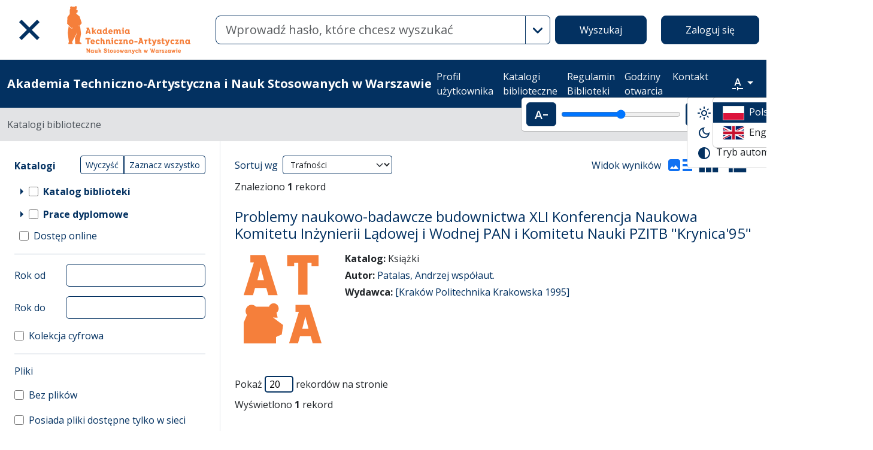

--- FILE ---
content_type: image/svg+xml
request_url: https://lib.wseiz.pl/assets/footer/pl_efs-f94cbbcdc07c279a61f01633c9cff64ed16ad31c.svg
body_size: 28365
content:
<?xml version="1.0" encoding="UTF-8" standalone="no"?>
<svg
   height="65"
   width="240"
   version="1.1"
   id="svg8"
   xmlns="http://www.w3.org/2000/svg"
   xmlns:svg="http://www.w3.org/2000/svg">
  <defs
     id="defs12" />
  <g
     id="g832"
     transform="matrix(0.69230769,0,0,0.69230769,-15,-2.1153845)">
    <path
       d="m 356.832,82.5 h -97.498 v -65 h 97.498 z"
       fill="#164194"
       id="path2" />
    <path
       d="m 306.006,31.667 2.062,-1.503 2.055,1.503 -0.785,-2.428 2.091,-1.5 h -2.576 l -0.785,-2.458 -0.787,2.457 h -2.584 l 2.086,1.501 z m -10.649,2.857 2.062,-1.503 2.055,1.503 -0.784,-2.426 2.09,-1.503 h -2.575 l -0.79,-2.464 -0.787,2.47 -2.57,-0.006 2.085,1.503 z m -5.734,1.419 -0.786,2.466 -2.575,-0.005 2.086,1.502 -0.78,2.427 2.055,-1.497 2.062,1.497 -0.784,-2.427 2.092,-1.502 h -2.578 z m -2.851,15.514 2.049,1.51 -0.78,-2.429 2.092,-1.5 h -2.575 l -0.786,-2.464 -0.799,2.469 -2.571,-0.006 2.086,1.501 -0.778,2.428 z m 3.643,8.243 -0.793,-2.457 -0.784,2.457 h -2.577 l 2.086,1.509 -0.78,2.42 2.055,-1.503 2.062,1.503 -0.784,-2.42 2.092,-1.51 z m 7.801,7.806 -0.786,-2.457 -0.792,2.463 -2.576,-0.006 2.092,1.503 -0.78,2.426 2.056,-1.503 2.062,1.503 -0.785,-2.426 2.093,-1.503 z m 10.636,2.827 -0.786,-2.463 -0.786,2.463 h -2.582 l 2.092,1.499 -0.786,2.43 2.062,-1.502 2.061,1.503 -0.792,-2.431 2.1,-1.499 z m 10.635,-2.827 -0.792,-2.457 -0.793,2.463 -2.564,-0.006 2.082,1.503 -0.78,2.426 2.055,-1.503 2.062,1.503 -0.786,-2.426 2.1,-1.503 z m 7.808,-7.806 -0.792,-2.457 -0.784,2.457 h -2.573 l 2.087,1.509 -0.792,2.42 2.062,-1.503 2.061,1.503 -0.785,-2.42 2.093,-1.51 z m 5.399,-10.693 h -2.577 l -0.78,-2.464 -0.798,2.464 h -2.568 l 2.09,1.503 -0.793,2.426 2.069,-1.503 2.055,1.503 -0.784,-2.426 z m -8.252,-6.711 2.062,-1.494 2.061,1.494 -0.785,-2.426 2.092,-1.495 h -2.576 l -0.792,-2.469 -0.784,2.475 -2.572,-0.006 2.086,1.495 z m -5.716,-14.164 -0.778,2.47 -2.584,-0.007 2.093,1.503 -0.78,2.431 2.062,-1.51 2.049,1.51 -0.78,-2.431 2.086,-1.503 h -2.576 z"
       fill="#ffed00"
       id="path4" />
    <path
       d="M 33.168,69.295 V 58.567 h 6.547 v 1.285 H 34.67 v 3.189 h 4.488 v 1.254 H 34.67 v 3.715 h 5.433 v 1.285 z M 47.95,68.892 c -0.33,0.083 -0.766,0.17 -1.307,0.263 -0.542,0.094 -1.169,0.14 -1.88,0.14 -0.62,0 -1.142,-0.09 -1.565,-0.271 a 2.52,2.52 0 0 1 -1.021,-0.766 3.115,3.115 0 0 1 -0.558,-1.169 6.086,6.086 0 0 1 -0.17,-1.493 v -4.521 h 1.44 v 4.21 c 0,0.981 0.154,1.683 0.465,2.106 0.31,0.423 0.83,0.634 1.563,0.634 0.155,0 0.314,-0.004 0.48,-0.015 0.164,-0.01 0.32,-0.024 0.464,-0.039 0.144,-0.015 0.276,-0.03 0.395,-0.046 0.118,-0.015 0.203,-0.033 0.255,-0.054 v -6.796 h 1.44 z m 5.372,-7.817 c 0.124,0 0.266,0.008 0.426,0.023 0.16,0.016 0.317,0.036 0.472,0.062 0.155,0.026 0.296,0.052 0.425,0.078 0.13,0.025 0.225,0.048 0.287,0.07 l -0.247,1.253 a 4.98,4.98 0 0 0 -0.566,-0.147 4.977,4.977 0 0 0 -1.014,-0.085 c -0.268,0 -0.534,0.029 -0.797,0.085 -0.263,0.057 -0.437,0.095 -0.519,0.116 v 6.765 H 50.35 v -7.709 c 0.34,-0.124 0.764,-0.24 1.27,-0.348 a 8.178,8.178 0 0 1 1.702,-0.163 m 8.528,4.009 c 0,-0.907 -0.203,-1.628 -0.61,-2.16 -0.408,-0.53 -0.963,-0.796 -1.664,-0.796 -0.703,0 -1.257,0.266 -1.665,0.797 -0.407,0.531 -0.611,1.252 -0.611,2.16 0,0.907 0.204,1.628 0.611,2.159 0.408,0.531 0.962,0.797 1.665,0.797 0.701,0 1.256,-0.266 1.663,-0.797 0.408,-0.531 0.612,-1.252 0.612,-2.16 m 1.502,0 a 5.08,5.08 0 0 1 -0.28,1.735 c -0.185,0.516 -0.445,0.959 -0.78,1.33 -0.336,0.371 -0.736,0.658 -1.2,0.86 -0.465,0.2 -0.97,0.3 -1.517,0.3 -0.548,0 -1.053,-0.1 -1.518,-0.3 a 3.443,3.443 0 0 1 -1.199,-0.86 3.96,3.96 0 0 1 -0.782,-1.33 5.08,5.08 0 0 1 -0.279,-1.735 c 0,-0.63 0.093,-1.205 0.28,-1.726 0.185,-0.521 0.446,-0.967 0.781,-1.338 a 3.42,3.42 0 0 1 1.2,-0.86 c 0.464,-0.2 0.97,-0.302 1.517,-0.302 0.546,0 1.052,0.101 1.516,0.302 0.465,0.202 0.865,0.487 1.2,0.86 0.336,0.37 0.596,0.817 0.782,1.338 0.186,0.521 0.279,1.097 0.279,1.726 m 7.538,0.202 c 0,-0.939 -0.232,-1.662 -0.697,-2.168 C 69.73,62.613 69.111,62.36 68.337,62.36 a 8.57,8.57 0 0 0 -1.014,0.047 4.04,4.04 0 0 0 -0.58,0.107 v 5.078 c 0.175,0.144 0.427,0.284 0.758,0.418 0.33,0.134 0.692,0.201 1.083,0.201 0.413,0 0.767,-0.075 1.061,-0.224 0.294,-0.15 0.534,-0.357 0.72,-0.62 a 2.62,2.62 0 0 0 0.403,-0.928 c 0.082,-0.356 0.123,-0.74 0.123,-1.153 m 1.502,0 c 0,0.608 -0.08,1.171 -0.24,1.687 -0.16,0.516 -0.395,0.96 -0.704,1.331 -0.31,0.372 -0.69,0.66 -1.138,0.867 -0.45,0.206 -0.963,0.31 -1.54,0.31 -0.465,0 -0.876,-0.063 -1.231,-0.186 -0.356,-0.124 -0.622,-0.243 -0.797,-0.356 v 3.22 h -1.44 V 61.493 c 0.34,-0.082 0.766,-0.173 1.277,-0.271 a 9.546,9.546 0 0 1 1.772,-0.147 c 0.62,0 1.177,0.098 1.672,0.294 a 3.58,3.58 0 0 1 1.27,0.836 c 0.35,0.361 0.621,0.803 0.812,1.323 0.192,0.521 0.287,1.108 0.287,1.758 M 79.42,64.31 c 0.01,-0.65 -0.152,-1.183 -0.487,-1.602 -0.336,-0.418 -0.797,-0.627 -1.386,-0.627 -0.33,0 -0.622,0.065 -0.875,0.194 a 2.056,2.056 0 0 0 -0.641,0.503 2.276,2.276 0 0 0 -0.411,0.712 3.475,3.475 0 0 0 -0.193,0.82 z m -5.526,0.79 c 0,-0.712 0.103,-1.334 0.31,-1.866 0.206,-0.53 0.48,-0.972 0.82,-1.323 0.34,-0.35 0.732,-0.613 1.177,-0.79 a 3.664,3.664 0 0 1 1.361,-0.263 c 1.084,0 1.915,0.338 2.492,1.014 0.578,0.676 0.868,1.706 0.868,3.088 v 0.241 c 0,0.097 -0.006,0.187 -0.015,0.27 h -5.512 c 0.062,0.836 0.304,1.471 0.728,1.905 0.423,0.433 1.084,0.65 1.981,0.65 0.506,0 0.932,-0.044 1.278,-0.132 0.345,-0.087 0.605,-0.173 0.781,-0.255 l 0.2,1.207 c -0.174,0.093 -0.482,0.19 -0.92,0.294 a 6.492,6.492 0 0 1 -1.494,0.154 c -0.701,0 -1.308,-0.106 -1.818,-0.317 A 3.389,3.389 0 0 1 74.869,68.103 3.568,3.568 0 0 1 74.134,66.78 5.584,5.584 0 0 1 73.894,65.1 m 9.736,-5.31 a 0.923,0.923 0 0 1 -0.657,-0.255 c -0.18,-0.17 -0.272,-0.4 -0.272,-0.689 0,-0.288 0.091,-0.519 0.272,-0.689 0.18,-0.17 0.4,-0.256 0.657,-0.256 0.258,0 0.478,0.086 0.658,0.256 0.181,0.17 0.27,0.4 0.27,0.69 0,0.288 -0.089,0.518 -0.27,0.688 -0.18,0.17 -0.4,0.255 -0.658,0.255 m -2.028,12.4 a 3.25,3.25 0 0 1 -0.48,-0.047 2.529,2.529 0 0 1 -0.495,-0.124 l 0.186,-1.176 a 2.778,2.778 0 0 0 0.727,0.108 c 0.496,0 0.849,-0.152 1.061,-0.457 0.211,-0.304 0.317,-0.75 0.317,-1.339 v -7.91 h 1.44 v 7.895 c 0,1.032 -0.235,1.798 -0.705,2.298 -0.47,0.5 -1.153,0.751 -2.05,0.751 m 7.027,-4.117 c 0.588,0 1.025,-0.078 1.308,-0.232 0.284,-0.155 0.426,-0.403 0.426,-0.744 A 0.987,0.987 0 0 0 89.946,66.26 c -0.279,-0.205 -0.739,-0.438 -1.378,-0.695 -0.31,-0.125 -0.607,-0.25 -0.89,-0.38 a 3.126,3.126 0 0 1 -0.735,-0.457 1.983,1.983 0 0 1 -0.495,-0.635 c -0.124,-0.247 -0.186,-0.551 -0.186,-0.912 0,-0.712 0.263,-1.278 0.79,-1.696 0.525,-0.418 1.243,-0.626 2.15,-0.626 0.228,0 0.455,0.012 0.682,0.038 0.226,0.027 0.439,0.057 0.634,0.092 0.196,0.037 0.37,0.076 0.52,0.117 0.148,0.041 0.265,0.077 0.347,0.108 l -0.263,1.24 C 90.968,62.37 90.725,62.285 90.395,62.197 a 4.692,4.692 0 0 0 -1.192,-0.132 c -0.403,0 -0.753,0.08 -1.052,0.24 -0.3,0.16 -0.45,0.411 -0.45,0.751 0,0.176 0.034,0.33 0.1,0.465 0.068,0.133 0.172,0.255 0.31,0.364 0.14,0.108 0.313,0.208 0.52,0.302 0.206,0.092 0.453,0.19 0.742,0.294 0.382,0.144 0.722,0.286 1.022,0.425 0.3,0.14 0.554,0.302 0.766,0.488 0.212,0.186 0.374,0.41 0.488,0.673 0.113,0.263 0.17,0.586 0.17,0.968 0,0.743 -0.276,1.305 -0.829,1.687 -0.55,0.382 -1.338,0.573 -2.36,0.573 -0.712,0 -1.27,-0.06 -1.672,-0.179 a 8.64,8.64 0 0 1 -0.82,-0.27 l 0.263,-1.239 c 0.165,0.063 0.428,0.155 0.79,0.28 0.36,0.123 0.841,0.185 1.44,0.185 m 7.863,-3.205 c 0.31,0.237 0.637,0.533 0.982,0.882 0.346,0.352 0.687,0.73 1.023,1.138 0.335,0.408 0.652,0.821 0.951,1.239 0.3,0.418 0.553,0.807 0.759,1.168 h -1.687 a 12.95,12.95 0 0 0 -0.75,-1.106 16.991,16.991 0 0 0 -0.891,-1.084 c -0.31,-0.346 -0.624,-0.663 -0.944,-0.951 a 8.597,8.597 0 0 0 -0.914,-0.728 v 3.87 h -1.44 V 57.53 l 1.44,-0.248 v 7.338 l 0.82,-0.82 c 0.3,-0.3 0.594,-0.605 0.883,-0.914 0.289,-0.31 0.563,-0.606 0.82,-0.89 0.258,-0.284 0.48,-0.534 0.666,-0.75 h 1.687 c -0.237,0.257 -0.496,0.54 -0.774,0.85 -0.279,0.31 -0.567,0.623 -0.866,0.938 -0.3,0.314 -0.602,0.629 -0.906,0.943 l -0.86,0.89 m 6.533,4.428 h -1.44 v -8.05 h 1.44 z m -0.728,-9.505 a 0.923,0.923 0 0 1 -0.657,-0.255 c -0.18,-0.17 -0.27,-0.4 -0.27,-0.69 0,-0.288 0.09,-0.517 0.27,-0.688 0.18,-0.17 0.4,-0.255 0.657,-0.255 0.259,0 0.478,0.085 0.658,0.255 0.181,0.17 0.272,0.4 0.272,0.689 0,0.29 -0.091,0.519 -0.272,0.689 -0.18,0.17 -0.399,0.255 -0.658,0.255 m 6.718,9.505 V 58.567 h 6.471 v 1.285 h -4.969 v 3.236 h 4.412 v 1.269 h -4.412 v 4.938 z m 14.164,-0.403 c -0.33,0.083 -0.766,0.17 -1.308,0.263 -0.542,0.094 -1.169,0.14 -1.88,0.14 -0.62,0 -1.141,-0.09 -1.565,-0.271 a 2.52,2.52 0 0 1 -1.021,-0.766 3.115,3.115 0 0 1 -0.557,-1.169 6.086,6.086 0 0 1 -0.17,-1.493 v -4.521 h 1.44 v 4.21 c 0,0.981 0.154,1.683 0.463,2.106 0.31,0.423 0.832,0.634 1.564,0.634 0.155,0 0.315,-0.004 0.48,-0.015 0.164,-0.01 0.32,-0.024 0.464,-0.039 0.145,-0.015 0.277,-0.03 0.395,-0.046 0.119,-0.015 0.204,-0.033 0.255,-0.054 v -6.796 h 1.44 z m 2.4,-7.415 c 0.33,-0.082 0.768,-0.17 1.315,-0.262 a 11.4,11.4 0 0 1 1.89,-0.14 c 0.638,0 1.17,0.09 1.593,0.27 0.423,0.182 0.76,0.434 1.014,0.76 0.253,0.325 0.43,0.714 0.534,1.168 0.103,0.455 0.155,0.955 0.155,1.502 v 4.52 h -1.44 v -4.21 a 6.9,6.9 0 0 0 -0.1,-1.27 c -0.067,-0.351 -0.178,-0.635 -0.333,-0.852 a 1.324,1.324 0 0 0 -0.62,-0.472 c -0.257,-0.097 -0.577,-0.147 -0.96,-0.147 a 8.33,8.33 0 0 0 -0.48,0.015 c -0.164,0.012 -0.321,0.024 -0.471,0.04 a 6.2,6.2 0 0 0 -0.403,0.054 39.19,39.19 0 0 0 -0.255,0.046 v 6.796 h -1.44 z m 14.008,1.285 c -0.176,-0.144 -0.428,-0.283 -0.759,-0.417 a 2.844,2.844 0 0 0 -1.083,-0.202 c -0.413,0 -0.767,0.076 -1.061,0.225 -0.293,0.15 -0.534,0.355 -0.72,0.619 -0.185,0.263 -0.32,0.575 -0.402,0.936 a 5.168,5.168 0 0 0 -0.124,1.161 c 0,0.94 0.232,1.664 0.697,2.175 0.465,0.511 1.083,0.766 1.858,0.766 0.392,0 0.72,-0.018 0.982,-0.054 0.263,-0.035 0.468,-0.075 0.612,-0.116 z m 0,-5.417 1.439,-0.248 v 11.78 c -0.33,0.092 -0.753,0.185 -1.269,0.278 -0.516,0.094 -1.11,0.14 -1.78,0.14 -0.62,0 -1.176,-0.098 -1.671,-0.294 a 3.576,3.576 0 0 1 -1.27,-0.836 3.7,3.7 0 0 1 -0.812,-1.323 c -0.192,-0.521 -0.287,-1.108 -0.287,-1.758 0,-0.619 0.08,-1.186 0.24,-1.702 0.16,-0.516 0.394,-0.96 0.704,-1.332 0.31,-0.371 0.689,-0.66 1.138,-0.866 0.45,-0.207 0.962,-0.31 1.54,-0.31 0.465,0 0.875,0.061 1.231,0.186 0.355,0.124 0.621,0.242 0.797,0.356 z m 10.248,11.547 c -0.33,0.083 -0.767,0.17 -1.308,0.263 -0.542,0.094 -1.169,0.14 -1.88,0.14 -0.62,0 -1.142,-0.09 -1.565,-0.271 a 2.52,2.52 0 0 1 -1.022,-0.766 3.115,3.115 0 0 1 -0.557,-1.169 6.086,6.086 0 0 1 -0.17,-1.493 v -4.521 h 1.44 v 4.21 c 0,0.981 0.154,1.683 0.464,2.106 0.31,0.423 0.831,0.634 1.564,0.634 0.155,0 0.314,-0.004 0.48,-0.015 0.165,-0.01 0.32,-0.024 0.464,-0.039 0.144,-0.015 0.276,-0.03 0.395,-0.046 0.118,-0.015 0.203,-0.033 0.255,-0.054 v -6.796 h 1.44 z m 4.272,-0.82 c 0.587,0 1.024,-0.078 1.308,-0.232 0.283,-0.155 0.425,-0.403 0.425,-0.744 a 0.99,0.99 0 0 0 -0.418,-0.836 c -0.279,-0.205 -0.738,-0.438 -1.377,-0.695 -0.31,-0.125 -0.607,-0.25 -0.891,-0.38 a 3.106,3.106 0 0 1 -0.735,-0.457 1.983,1.983 0 0 1 -0.495,-0.635 c -0.124,-0.247 -0.186,-0.551 -0.186,-0.912 0,-0.712 0.264,-1.278 0.79,-1.696 0.526,-0.418 1.243,-0.626 2.151,-0.626 0.227,0 0.454,0.012 0.681,0.038 0.227,0.027 0.439,0.057 0.635,0.092 0.196,0.037 0.369,0.076 0.519,0.117 0.149,0.041 0.265,0.077 0.347,0.108 l -0.262,1.24 c -0.155,-0.084 -0.398,-0.169 -0.728,-0.257 a 4.692,4.692 0 0 0 -1.192,-0.132 c -0.402,0 -0.753,0.08 -1.053,0.24 -0.3,0.16 -0.448,0.411 -0.448,0.751 0,0.176 0.033,0.33 0.1,0.465 0.067,0.133 0.171,0.255 0.31,0.364 0.14,0.108 0.312,0.208 0.519,0.302 0.206,0.092 0.453,0.19 0.742,0.294 0.382,0.144 0.722,0.286 1.022,0.425 0.3,0.14 0.555,0.302 0.766,0.488 0.212,0.186 0.374,0.41 0.488,0.673 0.113,0.263 0.17,0.586 0.17,0.968 0,0.743 -0.276,1.305 -0.828,1.687 -0.552,0.382 -1.339,0.573 -2.36,0.573 -0.712,0 -1.27,-0.06 -1.673,-0.179 a 8.64,8.64 0 0 1 -0.82,-0.27 l 0.263,-1.239 c 0.166,0.063 0.428,0.155 0.79,0.28 0.36,0.123 0.841,0.185 1.44,0.185 m 10.293,-5.743 c -0.216,0.238 -0.502,0.573 -0.859,1.006 a 67.95,67.95 0 0 0 -1.145,1.44 45.237,45.237 0 0 0 -1.222,1.656 c -0.408,0.578 -0.767,1.13 -1.076,1.656 h 4.427 v 1.208 h -6.146 v -0.96 c 0.248,-0.453 0.552,-0.954 0.913,-1.502 0.361,-0.546 0.74,-1.09 1.138,-1.633 0.398,-0.541 0.784,-1.053 1.161,-1.532 0.377,-0.48 0.704,-0.884 0.983,-1.215 h -3.978 v -1.208 h 5.804 z m 7.957,5.665 c 1.569,0 2.352,-0.537 2.352,-1.61 0,-0.33 -0.068,-0.611 -0.208,-0.843 a 2.014,2.014 0 0 0 -0.566,-0.603 3.864,3.864 0 0 0 -0.812,-0.442 26.338,26.338 0 0 0 -0.967,-0.371 9.778,9.778 0 0 1 -1.115,-0.457 3.9,3.9 0 0 1 -0.913,-0.604 2.563,2.563 0 0 1 -0.612,-0.828 c -0.149,-0.32 -0.224,-0.707 -0.224,-1.16 0,-0.94 0.32,-1.673 0.96,-2.2 0.64,-0.526 1.522,-0.788 2.647,-0.788 0.65,0 1.24,0.07 1.772,0.209 0.531,0.14 0.921,0.291 1.169,0.457 l -0.48,1.222 c -0.217,-0.134 -0.54,-0.265 -0.968,-0.395 A 5.226,5.226 0 0 0 172.9,59.388 c -0.289,0 -0.557,0.03 -0.805,0.093 a 2.062,2.062 0 0 0 -0.65,0.279 1.37,1.37 0 0 0 -0.441,0.472 1.337,1.337 0 0 0 -0.164,0.673 c 0,0.289 0.058,0.532 0.17,0.728 0.114,0.195 0.274,0.368 0.481,0.518 0.207,0.15 0.446,0.286 0.72,0.41 0.273,0.124 0.575,0.248 0.906,0.372 0.464,0.185 0.89,0.37 1.276,0.557 0.387,0.185 0.723,0.407 1.006,0.665 0.284,0.258 0.504,0.566 0.659,0.921 0.154,0.357 0.232,0.788 0.232,1.293 0,0.94 -0.344,1.662 -1.03,2.167 -0.686,0.506 -1.653,0.759 -2.902,0.759 -0.423,0 -0.813,-0.029 -1.169,-0.085 a 8.774,8.774 0 0 1 -0.951,-0.202 5.494,5.494 0 0 1 -1.193,-0.472 l 0.45,-1.238 c 0.236,0.135 0.597,0.284 1.083,0.449 0.485,0.164 1.078,0.247 1.78,0.247 m 11.16,-2.708 c 0,-0.939 -0.232,-1.662 -0.696,-2.168 -0.465,-0.505 -1.084,-0.758 -1.858,-0.758 a 8.57,8.57 0 0 0 -1.014,0.047 4.04,4.04 0 0 0 -0.58,0.107 v 5.078 c 0.175,0.144 0.427,0.284 0.758,0.418 0.33,0.134 0.692,0.201 1.084,0.201 0.412,0 0.766,-0.075 1.06,-0.224 0.294,-0.15 0.534,-0.357 0.72,-0.62 a 2.62,2.62 0 0 0 0.403,-0.928 c 0.082,-0.356 0.123,-0.74 0.123,-1.153 m 1.502,0 c 0,0.608 -0.08,1.171 -0.24,1.687 -0.16,0.516 -0.395,0.96 -0.705,1.331 -0.31,0.372 -0.689,0.66 -1.137,0.867 -0.449,0.206 -0.963,0.31 -1.54,0.31 -0.465,0 -0.875,-0.063 -1.23,-0.186 -0.357,-0.124 -0.623,-0.243 -0.798,-0.356 v 3.22 h -1.44 V 61.493 c 0.34,-0.082 0.767,-0.173 1.277,-0.271 a 9.546,9.546 0 0 1 1.772,-0.147 c 0.62,0 1.178,0.098 1.673,0.294 a 3.58,3.58 0 0 1 1.268,0.836 c 0.351,0.361 0.623,0.803 0.814,1.323 0.19,0.521 0.286,1.108 0.286,1.758 m 7.554,-0.202 c 0,-0.907 -0.204,-1.628 -0.612,-2.16 -0.407,-0.53 -0.962,-0.796 -1.663,-0.796 -0.703,0 -1.257,0.266 -1.665,0.797 -0.407,0.531 -0.611,1.252 -0.611,2.16 0,0.907 0.204,1.628 0.611,2.159 0.408,0.531 0.962,0.797 1.665,0.797 0.701,0 1.256,-0.266 1.663,-0.797 0.408,-0.531 0.612,-1.252 0.612,-2.16 m 1.502,0 a 5.08,5.08 0 0 1 -0.28,1.735 c -0.185,0.516 -0.445,0.959 -0.78,1.33 -0.336,0.371 -0.737,0.658 -1.2,0.86 -0.465,0.2 -0.97,0.3 -1.517,0.3 -0.548,0 -1.053,-0.1 -1.518,-0.3 a 3.443,3.443 0 0 1 -1.199,-0.86 3.96,3.96 0 0 1 -0.782,-1.33 5.08,5.08 0 0 1 -0.279,-1.735 c 0,-0.63 0.093,-1.205 0.28,-1.726 0.185,-0.521 0.446,-0.967 0.781,-1.338 a 3.42,3.42 0 0 1 1.2,-0.86 c 0.464,-0.2 0.97,-0.302 1.517,-0.302 0.546,0 1.052,0.101 1.516,0.302 0.464,0.202 0.865,0.487 1.2,0.86 0.336,0.37 0.596,0.817 0.782,1.338 0.186,0.521 0.279,1.097 0.279,1.726 m 4.581,4.366 c -0.888,-0.021 -1.517,-0.212 -1.888,-0.574 -0.372,-0.36 -0.558,-0.923 -0.558,-1.686 v -3.158 l -0.882,0.449 -0.495,-0.96 1.377,-0.697 V 57.53 l 1.44,-0.247 v 4.799 l 1.13,-0.59 0.48,0.961 -1.61,0.835 v 3.67 c 0,0.237 0.02,0.432 0.062,0.587 a 0.807,0.807 0 0 0 0.201,0.372 0.868,0.868 0 0 0 0.371,0.21 c 0.155,0.046 0.346,0.084 0.573,0.115 z m 6.811,-5.14 c 0.01,-0.65 -0.152,-1.183 -0.488,-1.602 -0.335,-0.418 -0.796,-0.627 -1.385,-0.627 -0.33,0 -0.622,0.065 -0.874,0.194 a 2.05,2.05 0 0 0 -0.642,0.503 2.314,2.314 0 0 0 -0.411,0.712 3.523,3.523 0 0 0 -0.193,0.82 z m -5.526,0.79 c 0,-0.712 0.103,-1.334 0.31,-1.866 0.206,-0.53 0.48,-0.972 0.82,-1.323 0.34,-0.35 0.732,-0.613 1.177,-0.79 a 3.664,3.664 0 0 1 1.361,-0.263 c 1.085,0 1.915,0.338 2.493,1.014 0.577,0.676 0.867,1.706 0.867,3.088 v 0.241 c 0,0.097 -0.006,0.187 -0.015,0.27 h -5.512 c 0.062,0.836 0.305,1.471 0.728,1.905 0.423,0.433 1.084,0.65 1.981,0.65 0.506,0 0.932,-0.044 1.278,-0.132 0.345,-0.087 0.605,-0.173 0.781,-0.255 l 0.2,1.207 c -0.174,0.093 -0.482,0.19 -0.92,0.294 a 6.492,6.492 0 0 1 -1.493,0.154 c -0.702,0 -1.309,-0.106 -1.82,-0.317 a 3.389,3.389 0 0 1 -1.261,-0.874 3.568,3.568 0 0 1 -0.735,-1.323 5.584,5.584 0 0 1 -0.24,-1.68 m 12.522,4.21 c -0.65,0 -1.22,-0.103 -1.71,-0.31 a 3.438,3.438 0 0 1 -1.238,-0.866 3.6,3.6 0 0 1 -0.751,-1.324 5.515,5.515 0 0 1 -0.248,-1.695 c 0,-0.619 0.09,-1.186 0.272,-1.702 0.18,-0.516 0.435,-0.963 0.766,-1.34 a 3.44,3.44 0 0 1 1.214,-0.882 3.942,3.942 0 0 1 1.603,-0.317 c 0.361,0 0.722,0.031 1.083,0.092 0.362,0.063 0.707,0.161 1.038,0.295 l -0.326,1.223 a 3.488,3.488 0 0 0 -0.75,-0.248 4.242,4.242 0 0 0 -0.906,-0.093 c -0.804,0 -1.422,0.253 -1.85,0.76 -0.428,0.505 -0.643,1.242 -0.643,2.212 0,0.433 0.05,0.83 0.147,1.192 0.099,0.361 0.254,0.672 0.466,0.929 0.211,0.259 0.481,0.456 0.812,0.596 0.33,0.14 0.733,0.21 1.207,0.21 0.382,0 0.728,-0.037 1.038,-0.11 0.31,-0.071 0.55,-0.149 0.727,-0.232 l 0.201,1.208 c -0.083,0.051 -0.201,0.1 -0.356,0.147 -0.155,0.046 -0.33,0.088 -0.526,0.123 a 9.451,9.451 0 0 1 -0.627,0.094 5.775,5.775 0 0 1 -0.643,0.038 m 8.963,-6.981 c -0.217,0.238 -0.502,0.573 -0.859,1.006 a 67.95,67.95 0 0 0 -1.145,1.44 45.237,45.237 0 0 0 -1.223,1.656 c -0.408,0.578 -0.766,1.13 -1.075,1.656 h 4.426 v 1.208 h -6.145 v -0.96 c 0.247,-0.453 0.552,-0.954 0.913,-1.502 0.361,-0.546 0.74,-1.09 1.138,-1.633 0.398,-0.541 0.784,-1.053 1.161,-1.532 0.376,-0.48 0.704,-0.884 0.983,-1.215 h -3.979 v -1.208 h 5.805 z m 1.873,-0.852 c 0.33,-0.082 0.77,-0.17 1.316,-0.262 a 11.4,11.4 0 0 1 1.889,-0.14 c 0.64,0 1.17,0.09 1.594,0.27 0.423,0.182 0.76,0.434 1.014,0.76 0.253,0.325 0.43,0.714 0.534,1.168 0.103,0.455 0.155,0.955 0.155,1.502 v 4.52 h -1.44 v -4.21 a 6.9,6.9 0 0 0 -0.1,-1.27 c -0.068,-0.351 -0.179,-0.635 -0.333,-0.852 a 1.324,1.324 0 0 0 -0.62,-0.472 c -0.257,-0.097 -0.578,-0.147 -0.96,-0.147 a 8.33,8.33 0 0 0 -0.48,0.015 c -0.164,0.012 -0.321,0.024 -0.472,0.04 a 6.11,6.11 0 0 0 -0.402,0.054 39.19,39.19 0 0 0 -0.255,0.046 v 6.796 h -1.44 z m 7.585,9.319 c 0.114,0.052 0.26,0.1 0.441,0.147 0.181,0.047 0.359,0.07 0.535,0.07 0.567,0 1.01,-0.126 1.33,-0.38 0.32,-0.252 0.61,-0.662 0.867,-1.23 a 43.997,43.997 0 0 1 -1.818,-3.94 34.022,34.022 0 0 1 -1.4,-4.217 h 1.547 c 0.114,0.464 0.25,0.965 0.41,1.5 a 40.117,40.117 0 0 0 1.169,3.36 c 0.227,0.568 0.464,1.115 0.712,1.641 a 41.652,41.652 0 0 0 1.022,-3.22 85.26,85.26 0 0 0 0.82,-3.281 h 1.486 a 61.323,61.323 0 0 1 -1.239,4.372 44.445,44.445 0 0 1 -1.47,3.925 c -0.207,0.464 -0.42,0.863 -0.642,1.199 a 3.618,3.618 0 0 1 -0.736,0.828 c -0.268,0.217 -0.57,0.377 -0.905,0.48 a 3.866,3.866 0 0 1 -1.494,0.132 4.016,4.016 0 0 1 -0.69,-0.147 1.488,1.488 0 0 1 -0.208,-0.078 z M 74.411,47.655 c -1.11,0 -2.064,-0.16 -2.862,-0.48 -0.797,-0.32 -1.458,-0.77 -1.981,-1.35 a 5.467,5.467 0 0 1 -1.161,-2.04 c -0.25,-0.782 -0.376,-1.642 -0.376,-2.58 V 31.048 h 2.979 v 9.876 c 0,0.734 0.082,1.364 0.246,1.888 0.164,0.523 0.4,0.95 0.704,1.278 0.305,0.328 0.664,0.57 1.08,0.727 0.413,0.156 0.878,0.235 1.394,0.235 0.516,0 0.986,-0.079 1.408,-0.235 0.422,-0.156 0.786,-0.399 1.09,-0.727 0.306,-0.328 0.54,-0.755 0.704,-1.278 0.165,-0.524 0.247,-1.154 0.247,-1.888 v -9.876 h 2.978 v 10.157 c 0,0.938 -0.128,1.798 -0.386,2.58 a 5.626,5.626 0 0 1 -1.173,2.04 c -0.524,0.58 -1.193,1.03 -2.005,1.35 -0.814,0.32 -1.775,0.48 -2.886,0.48 m 9.946,-11.892 c 0.547,-0.156 1.258,-0.305 2.134,-0.445 A 18.319,18.319 0 0 1 89.4,35.107 c 1,0 1.837,0.136 2.51,0.41 0.672,0.274 1.208,0.657 1.606,1.149 0.399,0.492 0.68,1.087 0.845,1.783 0.164,0.696 0.247,1.458 0.247,2.287 v 6.896 h -2.84 v -6.45 c 0,-0.658 -0.042,-1.217 -0.128,-1.678 -0.086,-0.46 -0.227,-0.836 -0.423,-1.126 A 1.695,1.695 0 0 0 90.42,37.745 c -0.336,-0.132 -0.747,-0.199 -1.231,-0.199 -0.36,0 -0.735,0.023 -1.127,0.07 -0.39,0.047 -0.68,0.086 -0.867,0.117 v 9.899 H 84.357 Z M 100.8,47.632 H 97.96 V 35.365 h 2.84 z m 0.304,-15.856 c 0,0.53 -0.172,0.953 -0.516,1.266 -0.343,0.313 -0.75,0.47 -1.22,0.47 -0.484,0 -0.899,-0.157 -1.243,-0.47 -0.344,-0.313 -0.516,-0.735 -0.516,-1.266 0,-0.548 0.172,-0.978 0.516,-1.291 a 1.784,1.784 0 0 1 1.243,-0.468 c 0.47,0 0.877,0.155 1.22,0.468 0.344,0.313 0.516,0.743 0.516,1.29 m 7.482,13.629 c 0.876,0 1.54,-0.047 1.994,-0.142 V 42.12 a 5.506,5.506 0 0 0 -0.68,-0.14 6.574,6.574 0 0 0 -1.935,0 c -0.32,0.046 -0.61,0.132 -0.868,0.257 a 1.58,1.58 0 0 0 -0.622,0.528 c -0.157,0.226 -0.234,0.512 -0.234,0.856 0,0.672 0.21,1.138 0.633,1.396 0.422,0.258 0.993,0.387 1.712,0.387 m -0.235,-10.579 c 0.939,0 1.728,0.118 2.37,0.352 0.64,0.234 1.152,0.562 1.537,0.985 0.382,0.422 0.656,0.934 0.82,1.536 0.165,0.602 0.246,1.264 0.246,1.982 v 7.436 c -0.438,0.094 -1.098,0.207 -1.982,0.34 -0.883,0.133 -1.88,0.199 -2.99,0.199 -0.735,0 -1.408,-0.07 -2.018,-0.21 -0.61,-0.142 -1.13,-0.368 -1.56,-0.68 a 3.203,3.203 0 0 1 -1.008,-1.22 c -0.243,-0.502 -0.363,-1.119 -0.363,-1.854 0,-0.703 0.136,-1.297 0.41,-1.783 0.273,-0.484 0.645,-0.879 1.114,-1.184 a 4.858,4.858 0 0 1 1.63,-0.657 9.192,9.192 0 0 1 1.936,-0.2 8.74,8.74 0 0 1 2.087,0.258 v -0.468 c 0,-0.329 -0.04,-0.641 -0.117,-0.938 a 1.962,1.962 0 0 0 -0.41,-0.786 1.922,1.922 0 0 0 -0.775,-0.528 c -0.32,-0.125 -0.723,-0.187 -1.208,-0.187 -0.657,0 -1.259,0.046 -1.806,0.14 a 7.927,7.927 0 0 0 -1.337,0.329 l -0.352,-2.3 c 0.36,-0.124 0.884,-0.25 1.572,-0.375 a 12.403,12.403 0 0 1 2.204,-0.187 M 122.12,47.632 V 31.377 h 10.439 v 2.51 h -7.483 v 4.01 h 6.661 v 2.463 h -6.66 v 4.763 h 8.045 v 2.509 z m 23.128,-0.633 c -0.547,0.14 -1.258,0.286 -2.134,0.434 a 17.25,17.25 0 0 1 -2.885,0.222 c -0.985,0 -1.81,-0.14 -2.475,-0.422 -0.665,-0.28 -1.196,-0.672 -1.595,-1.172 -0.399,-0.501 -0.685,-1.1 -0.857,-1.795 a 9.522,9.522 0 0 1 -0.258,-2.287 v -6.873 h 2.84 v 6.427 c 0,1.314 0.19,2.252 0.573,2.815 0.384,0.563 1.052,0.844 2.006,0.844 0.344,0 0.707,-0.015 1.091,-0.046 a 5.82,5.82 0 0 0 0.856,-0.117 v -9.923 h 2.838 z M 155.71,37.92 a 8.86,8.86 0 0 0 -0.973,-0.245 7.172,7.172 0 0 0 -1.443,-0.13 c -0.313,0 -0.646,0.033 -0.997,0.095 a 5.955,5.955 0 0 0 -0.739,0.163 v 9.829 H 148.72 V 35.95 a 15.665,15.665 0 0 1 2.053,-0.575 c 0.82,-0.18 1.731,-0.27 2.731,-0.27 0.189,0 0.407,0.012 0.658,0.035 0.25,0.024 0.5,0.056 0.75,0.094 0.25,0.039 0.493,0.087 0.727,0.141 a 6.6,6.6 0 0 1 0.564,0.152 z m 10.508,3.262 c 0,-1.22 -0.262,-2.186 -0.785,-2.897 -0.525,-0.711 -1.256,-1.068 -2.194,-1.068 -0.938,0 -1.67,0.357 -2.193,1.068 -0.525,0.711 -0.785,1.676 -0.785,2.897 0,1.235 0.26,2.213 0.785,2.931 0.524,0.72 1.255,1.08 2.193,1.08 0.938,0 1.67,-0.36 2.194,-1.08 0.523,-0.718 0.785,-1.696 0.785,-2.931 m 2.909,0 c 0,0.97 -0.141,1.852 -0.422,2.65 -0.281,0.797 -0.68,1.478 -1.197,2.04 a 5.37,5.37 0 0 1 -1.865,1.314 c -0.726,0.314 -1.528,0.47 -2.404,0.47 -0.875,0 -1.673,-0.156 -2.393,-0.47 a 5.41,5.41 0 0 1 -1.852,-1.314 c -0.516,-0.562 -0.92,-1.243 -1.208,-2.04 -0.29,-0.798 -0.434,-1.68 -0.434,-2.65 0,-0.97 0.144,-1.85 0.434,-2.64 a 5.913,5.913 0 0 1 1.22,-2.028 5.365,5.365 0 0 1 1.864,-1.302 6.01,6.01 0 0 1 2.369,-0.458 6.1,6.1 0 0 1 2.381,0.458 5.24,5.24 0 0 1 1.865,1.302 6.04,6.04 0 0 1 1.208,2.029 c 0.29,0.79 0.434,1.669 0.434,2.639 m 10.93,0.375 c 0,-1.267 -0.286,-2.251 -0.856,-2.956 -0.571,-0.704 -1.49,-1.055 -2.756,-1.055 -0.266,0 -0.543,0.011 -0.833,0.035 -0.29,0.024 -0.574,0.074 -0.856,0.153 v 7.012 c 0.25,0.173 0.583,0.334 0.997,0.482 0.414,0.148 0.857,0.223 1.325,0.223 1.033,0 1.787,-0.353 2.263,-1.056 0.478,-0.704 0.716,-1.65 0.716,-2.838 m 2.909,-0.047 c 0,0.938 -0.122,1.798 -0.363,2.58 -0.243,0.783 -0.59,1.454 -1.045,2.017 a 4.632,4.632 0 0 1 -1.7,1.314 c -0.68,0.312 -1.451,0.47 -2.31,0.47 -0.58,0 -1.111,-0.072 -1.596,-0.212 a 5.946,5.946 0 0 1 -1.196,-0.47 v 4.762 h -2.838 V 35.763 c 0.578,-0.156 1.29,-0.304 2.135,-0.446 0.844,-0.14 1.735,-0.211 2.673,-0.211 0.97,0 1.838,0.15 2.604,0.446 a 5.43,5.43 0 0 1 1.959,1.279 c 0.54,0.555 0.953,1.227 1.243,2.017 0.29,0.79 0.434,1.677 0.434,2.662 m 10.344,-1.501 c 0,-0.391 -0.055,-0.763 -0.164,-1.114 a 2.7,2.7 0 0 0 -0.481,-0.916 2.281,2.281 0 0 0 -0.774,-0.61 c -0.305,-0.148 -0.67,-0.222 -1.09,-0.222 -0.44,0 -0.822,0.082 -1.15,0.246 a 2.62,2.62 0 0 0 -0.833,0.645 2.962,2.962 0 0 0 -0.528,0.915 4.953,4.953 0 0 0 -0.258,1.056 z m -8.233,1.267 c 0,-1.08 0.16,-2.026 0.48,-2.84 0.32,-0.812 0.747,-1.489 1.279,-2.028 a 5.285,5.285 0 0 1 1.83,-1.22 5.67,5.67 0 0 1 2.11,-0.41 c 1.69,0 3.007,0.524 3.952,1.571 0.947,1.048 1.42,2.613 1.42,4.692 0,0.156 -0.004,0.332 -0.012,0.527 -0.008,0.196 -0.02,0.372 -0.035,0.529 h -8.093 c 0.079,0.985 0.426,1.747 1.045,2.286 0.617,0.54 1.512,0.81 2.685,0.81 0.689,0 1.317,-0.063 1.889,-0.188 0.57,-0.125 1.02,-0.258 1.348,-0.398 l 0.376,2.322 c -0.157,0.078 -0.372,0.16 -0.645,0.246 a 9.527,9.527 0 0 1 -0.939,0.234 c -0.351,0.07 -0.73,0.13 -1.137,0.176 -0.407,0.047 -0.822,0.07 -1.244,0.07 -1.079,0 -2.017,-0.16 -2.815,-0.48 -0.797,-0.32 -1.453,-0.766 -1.97,-1.337 a 5.465,5.465 0 0 1 -1.149,-2.018 c -0.25,-0.774 -0.375,-1.621 -0.375,-2.544 m 17.076,-9.5 c 0,0.531 -0.172,0.953 -0.516,1.266 a 1.75,1.75 0 0 1 -1.22,0.469 c -0.485,0 -0.9,-0.156 -1.243,-0.47 -0.344,-0.312 -0.516,-0.734 -0.516,-1.265 0,-0.548 0.172,-0.978 0.516,-1.291 a 1.785,1.785 0 0 1 1.244,-0.468 c 0.468,0 0.875,0.155 1.219,0.468 0.344,0.313 0.516,0.743 0.516,1.29 m -4.715,20.22 a 8.61,8.61 0 0 1 -0.856,-0.059 3.83,3.83 0 0 1 -0.974,-0.222 l 0.376,-2.322 c 0.344,0.109 0.759,0.163 1.243,0.163 0.657,0 1.118,-0.19 1.384,-0.574 0.265,-0.384 0.398,-0.958 0.398,-1.724 V 35.365 h 2.84 v 11.938 c 0,1.596 -0.38,2.776 -1.139,3.543 -0.759,0.766 -1.849,1.149 -3.272,1.149 m 10.954,-6.685 c 0.751,0 1.298,-0.09 1.642,-0.27 0.344,-0.18 0.516,-0.488 0.516,-0.926 0,-0.407 -0.184,-0.743 -0.55,-1.01 -0.368,-0.264 -0.974,-0.554 -1.819,-0.867 a 14.257,14.257 0 0 1 -1.419,-0.598 4.826,4.826 0 0 1 -1.114,-0.739 3.029,3.029 0 0 1 -0.74,-1.02 c -0.178,-0.399 -0.269,-0.887 -0.269,-1.466 0,-1.127 0.415,-2.013 1.243,-2.662 0.83,-0.65 1.955,-0.974 3.378,-0.974 0.72,0 1.407,0.067 2.064,0.199 0.657,0.134 1.15,0.263 1.478,0.388 l -0.516,2.298 A 7.03,7.03 0 0 0 209.401,37.1 c -0.579,0 -1.048,0.098 -1.408,0.293 -0.36,0.196 -0.539,0.497 -0.539,0.903 0,0.204 0.035,0.383 0.105,0.54 0.07,0.157 0.192,0.301 0.364,0.434 0.172,0.133 0.399,0.266 0.68,0.398 0.282,0.133 0.626,0.27 1.032,0.411 0.672,0.25 1.244,0.496 1.713,0.739 0.469,0.243 0.856,0.516 1.16,0.82 0.306,0.306 0.528,0.654 0.67,1.045 0.14,0.39 0.21,0.86 0.21,1.408 0,1.172 -0.434,2.06 -1.302,2.662 -0.867,0.602 -2.107,0.903 -3.717,0.903 -1.08,0 -1.947,-0.09 -2.603,-0.27 -0.658,-0.18 -1.118,-0.325 -1.385,-0.435 l 0.493,-2.368 c 0.422,0.172 0.927,0.336 1.513,0.492 0.586,0.157 1.254,0.235 2.005,0.235 m 10.344,-5.16 c 0.36,-0.376 0.743,-0.778 1.15,-1.209 0.406,-0.43 0.805,-0.86 1.196,-1.29 0.39,-0.43 0.762,-0.844 1.114,-1.243 0.352,-0.4 0.653,-0.746 0.903,-1.043 h 3.355 c -0.783,0.875 -1.607,1.782 -2.475,2.72 a 126.64,126.64 0 0 1 -2.616,2.744 c 0.47,0.392 0.962,0.865 1.478,1.42 a 25.77,25.77 0 0 1 1.501,1.771 c 0.485,0.626 0.939,1.25 1.36,1.877 0.423,0.625 0.775,1.204 1.057,1.735 h -3.284 a 23.718,23.718 0 0 0 -0.974,-1.525 20.737,20.737 0 0 0 -1.184,-1.548 c -0.422,-0.5 -0.853,-0.973 -1.29,-1.419 a 11.108,11.108 0 0 0 -1.29,-1.138 v 5.63 h -2.839 V 31.846 l 2.838,-0.47 z m 14.262,5.254 c 0.875,0 1.54,-0.047 1.993,-0.142 V 42.12 a 5.506,5.506 0 0 0 -0.68,-0.14 6.346,6.346 0 0 0 -0.986,-0.072 c -0.312,0 -0.63,0.024 -0.95,0.071 -0.32,0.047 -0.609,0.133 -0.867,0.258 a 1.58,1.58 0 0 0 -0.622,0.528 c -0.157,0.226 -0.234,0.512 -0.234,0.856 0,0.672 0.211,1.138 0.633,1.396 0.423,0.258 0.993,0.387 1.713,0.387 m -0.235,-10.579 c 0.938,0 1.727,0.118 2.37,0.352 0.64,0.234 1.152,0.562 1.536,0.985 0.382,0.422 0.656,0.934 0.82,1.536 0.164,0.602 0.246,1.264 0.246,1.982 v 7.436 c -0.437,0.094 -1.098,0.207 -1.982,0.34 -0.883,0.133 -1.88,0.199 -2.99,0.199 -0.735,0 -1.408,-0.07 -2.017,-0.21 -0.61,-0.142 -1.13,-0.368 -1.56,-0.68 a 3.194,3.194 0 0 1 -1.009,-1.22 c -0.243,-0.502 -0.363,-1.119 -0.363,-1.854 0,-0.703 0.137,-1.297 0.41,-1.783 0.273,-0.484 0.645,-0.879 1.114,-1.184 a 4.858,4.858 0 0 1 1.63,-0.657 9.192,9.192 0 0 1 1.936,-0.2 8.74,8.74 0 0 1 2.087,0.258 v -0.468 c 0,-0.329 -0.04,-0.641 -0.117,-0.938 a 1.962,1.962 0 0 0 -0.41,-0.786 1.922,1.922 0 0 0 -0.774,-0.528 c -0.322,-0.125 -0.724,-0.187 -1.208,-0.187 -0.658,0 -1.26,0.046 -1.807,0.14 a 7.927,7.927 0 0 0 -1.337,0.329 l -0.352,-2.3 c 0.36,-0.124 0.883,-0.25 1.572,-0.375 a 12.403,12.403 0 0 1 2.205,-0.187"
       fill="#1d1d1b"
       id="path6" />
  </g>
</svg>
